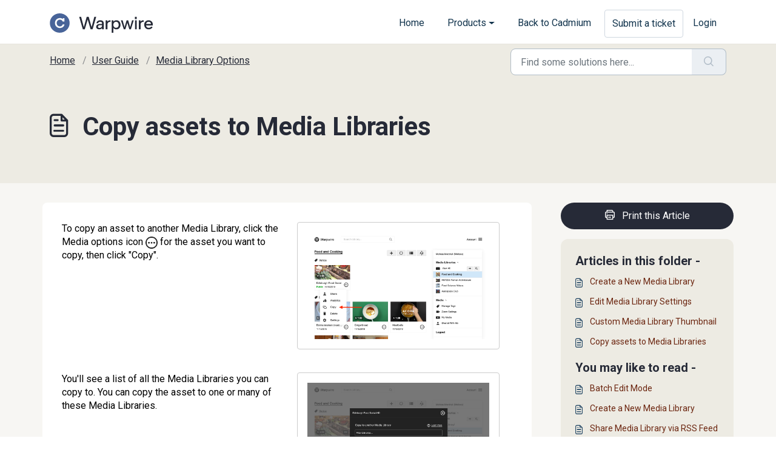

--- FILE ---
content_type: text/css
request_url: https://assets-support-gocadmium-com.s3.amazonaws.com/freshdesk/styles.css
body_size: 31515
content:
.bg-manilla {
  background: #F7F6F3;
}
.bg-khaki {
  background: #EDEBE3;
}
.bg-cadmium {
  background: #93331f;
}
.btn.btn-secondary {
  background: #262A37;
  color: #fff;
  border: none;
}
.btn.btn-secondary:hover,
.btn.btn-secondary:active,
.btn.btn-secondary:focus {
  background: #000;
}
body {
  -webkit-font-smoothing: antialiased;
}
#fw-main-content {
  background: #f7f6f3;
  color: #000;
  font-size: 1rem;
  padding-bottom: 3rem;
}
.nav-overlay {
  background-color: #262a37b0 !important;
  backdrop-filter: blur(2px);
}
/* portal header logo */
header svg#cadmium-logo {
  width: auto !important;
  height: 50px !important;
  margin: 0 !important;
}
header svg {
  overflow: visible;
}
header#internal-doc {
  background: #93331f;
}
header#internal-doc #ticker-wrapper {
  background: #262a37;
  padding: 4px 0;
  overflow: hidden;
}
header#internal-doc #ticker-wrapper .ticker-container {
  position: relative;
  width: 100%;
  overflow: hidden;
}
header#internal-doc #ticker-wrapper .ticker-container::before {
  content: '';
  position: absolute;
  z-index: 1;
  width: 100px;
  height: 100%;
  top: 0;
  bottom: 0;
  left: 0;
  background: linear-gradient(to right, #262a37 0%, transparent 100%);
}
header#internal-doc #ticker-wrapper .ticker-container::after {
  content: '';
  position: absolute;
  z-index: 1;
  width: 100px;
  height: 100%;
  top: 0;
  bottom: 0;
  right: 0;
  background: linear-gradient(to left, #262a37 0%, transparent 100%);
}
header#internal-doc #ticker-wrapper .ticker-container .ticker-text {
  color: #fff;
  font-size: 12px;
  text-transform: uppercase;
  white-space: nowrap;
  display: inline-block;
}
header#internal-doc > section.container {
  padding: 19px 0;
  height: 110px;
}
header#internal-doc .fw-avatar .fw-avatar-text {
  background-color: #E9EAEB;
  color: #262a37;
}
header#internal-doc .navbar .navbar-toggler .icon-bar {
  background-color: #E9EAEB;
}
/* main-wrapper */
/* Main portal logos */
#portal-home-logos .product-logo {
  height: 80px;
  display: flex;
  align-items: center;
  justify-content: center;
}
#portal-home-logos .product-logo svg {
  height: 40px;
}
#portal-home-banner.elevate {
  background: #7B4899;
}
#portal-home-banner.ethosCE {
  background: #7B4899;
}
#portal-home-banner.eventscribe {
  background: #587D36;
}
#portal-home-banner.warpwire {
  background: #486499;
}
#portal-home-banner h1 {
  color: #fff;
}
/* define new color scheme */
.bg-khaki {
  background: #EDEBE3;
}
/* top navigation */
#navbarContent .navbar-nav .nav-item:hover,
#navbarContent .navbar-nav .nav-item:focus,
#navbarContent .navbar-nav .nav-item.active {
  background-color: none;
  background: none;
}
#navbarContent .navbar-nav .nav-item.active > a {
  color: #93331F;
}
#navbarContent .navbar-nav .nav-item:hover:not(.active) > a,
#navbarContent .navbar-nav .nav-item:focus:not(.active) > a {
  color: #93331F;
}
#navbarContent .navbar-nav .nav-item.dropdown .dropdown-menu {
  padding: 0;
}
#navbarContent .navbar-nav .nav-item.dropdown .dropdown-menu li a {
  color: #262A37;
}
/* article page title */
section.fw-page-title-wrapper .container .text-start p > a.link-primary {
  color: #000;
  text-decoration: underline !important;
}
/* anchor scroll-margin-top shortcut for Mary Ellen */
.scroll-here {
  scroll-margin-top: 160px;
}
/* article defaults */
.fw-searchbar-wrapper nav > ol.breadcrumb .breadcrumb-item:before {
  font-family: 'Roboto';
  content: "/";
  color: var(--fw-helpcenter-text-color);
  font-size: 1rem;
  transform: none;
  padding: 0 6px 0 10px;
  line-height: 0;
  width: 0;
  margin-top: 1rem;
  opacity: 0.5;
  position: relative;
  left: -10px;
  top: -4px;
}
.fw-searchbar-wrapper nav > ol.breadcrumb .breadcrumb-item {
  max-width: 12rem;
}
/* Article: h1, h2, h3, h4 */
.fw-content--single-article {
  padding: 2rem;
  background: #fff;
  border-radius: 8px;
  /* 40px */
  /* 28px */
  /* 22px */
  /* 20px */
  /* 18px */
  /* 16px */
}
.fw-content--single-article pre {
  background: #333;
  padding: 16px;
  color: #fff;
  font-size: 1rem;
}
.fw-content--single-article p {
  margin-bottom: 1rem;
}
.fw-content--single-article h1 {
  font-size: 2.5rem;
  margin: 0 0 10px 0;
  font-weight: 500;
}
.fw-content--single-article h2 {
  font-size: 1.75rem;
  margin: 0 0 10px 0;
  font-weight: 500;
}
.fw-content--single-article h3 {
  font-size: 1.375rem;
  margin: 0 0 10px 0;
  font-weight: 500;
}
.fw-content--single-article h4 {
  font-size: 1.25rem;
  margin: 0 0 10px 0;
  font-weight: 500;
}
.fw-content--single-article h5 {
  font-size: 1.125rem;
  margin: 0 0 10px 0;
  font-weight: 500;
}
.fw-content--single-article h6 {
  font-size: 1rem;
  margin: 0 0 10px 0;
  font-weight: 500;
}
.fw-content--single-article .embed-wrapper {
  background: #fff;
  border: 1px solid #ccc;
  border-radius: 4px;
  padding: 16px;
}
.fw-content--single-article .embed-container {
  position: relative;
  padding-bottom: 56.25%;
  height: 0;
  overflow: hidden;
  max-width: 100%;
}
.fw-content--single-article .embed-container iframe,
.fw-content--single-article .embed-container object,
.fw-content--single-article .embed-container embed {
  position: absolute;
  top: 0;
  left: 0;
  width: 100%;
  height: 100%;
}
.fw-content--single-article .text-block-icon {
  height: 20px;
  width: auto;
  display: inline-block;
}
.fw-content--single-article .screenshot-template-wrapper.half-size {
  width: 50%;
  margin: 0 auto;
}
.fw-content--single-article .screenshot-template-wrapper .img-caption {
  font-size: 12px;
  letter-spacing: 1px;
  color: #6E7079;
  text-transform: uppercase;
  margin-top: 4px;
}
.fw-content--single-article .img-screenshot {
  width: 100%;
  background: #fff;
  border: 1px solid #ccc;
  border-radius: 4px;
  padding: 16px;
  transition: box-shadow 0.2s ease-in-out;
  box-shadow: 0px 0px 20px -5px rgba(0, 0, 0, 0);
}
.fw-content--single-article .img-screenshot img {
  width: 100%;
  height: auto;
}
.fw-content--single-article .img-screenshot:hover {
  box-shadow: 5px 10px 20px -5px rgba(0, 0, 0, 0.1);
  transition: box-shadow 0.2s ease-in-out;
}
.fw-content--single-article table th,
.fw-content--single-article table td {
  border: 1px solid #ccc;
  padding: 5px;
}
.fw-content--single-article table th {
  background: #dedede;
}
.fw-content--single-article .combo-img-text-right {
  display: flex;
  align-items: start;
}
.fw-content--single-article .combo-img-text-right .img-screenshot {
  width: 45%;
  margin-right: 25px;
}
.fw-content--single-article .combo-img-text-right .combo-text-content {
  width: 50%;
}
.fw-content--single-article .combo-img-text-left {
  display: flex;
  align-items: start;
}
.fw-content--single-article .combo-img-text-left .img-screenshot {
  width: 45%;
  margin-left: 25px;
}
.fw-content--single-article .combo-img-text-left .combo-text-content {
  width: 50%;
}
/* Article: P tags */
.fw-content--single-article p {
  font-family: 'Roboto', arial, sans-serif;
  line-height: 1.4;
}
/* Article: UL/OL elements */
.fw-content--single-article ol {
  margin: 15px 0 15px 10px;
  padding-left: 1.25rem;
}
.fw-content--single-article ol li {
  margin: 0 0 4px 0;
}
.fw-content--single-article ul {
  margin: 15px 0 15px 10px;
}
.fw-content--single-article ul li {
  margin: 0 0 4px 0;
}
/* Article: links */
.fw-content--single-article a {
  color: #93331F !important;
  text-decoration: none !important;
}
.fw-content--single-article a:hover {
  color: #6B250F !important;
  text-decoration: underline !important;
}
/* sidebar */
.fw-sidebar {
  border-radius: 0.75rem;
}
.fw-sidebar-wrapper .btn.btn-secondary .icon-print::before {
  color: #fff;
}
/* product icon */
.cadmium-product-icon {
  width: 200px;
  height: auto;
  margin-bottom: 15px;
}
/* hero banner */
.fw-helpcenter > .container > .row > div > h1 {
  font-family: georgia, serif;
  font-style: italic;
  font-weight: 500;
  margin-bottom: 15px;
}
/* cadmium footer */
.footer_strip-wrapper {
  background-color: #F7F6F3;
  background-image: url('https://assets-support-gocadmium-com.s3.amazonaws.com/freshdesk/images/cadmium-strip-pattern.png');
  background-position: 0 0;
  background-size: cover;
  width: 100%;
  height: 20px;
}
footer .cadmium-footer {
  background: #ffffff;
}
footer .cadmium-footer.border-bottom {
  border-bottom: 1px solid #f7f6f3;
}
footer .cadmium-footer .footer-logo {
  margin-right: 50px;
}
footer .cadmium-footer .footer-logo svg {
  width: 145px;
  height: auto;
  max-width: 200px;
  position: relative;
  left: -10px;
}
footer .cadmium-footer .footer-social .footer-social-icon a {
  color: #262a37;
}
footer .cadmium-footer .footer-social .footer-social-icon a:hover {
  color: rgba(0, 0, 0, 0.53);
}
footer .cadmium-footer .footer-contact p {
  text-align: left;
}
footer .cadmium-footer .footer-solutions h4 footer .cadmium-footer .footer-solutions h4 > a {
  font-size: 18px;
  color: #262A37 !important;
  margin-bottom: 15px;
  padding: 0 !important;
}
footer .cadmium-footer .footer-logo a,
footer .cadmium-footer .footer-solutions p a,
footer .cadmium-footer .footer-contact p a {
  line-height: 1.4;
  font-size: 16px;
  font-weight: 400;
  color: #262A37;
  padding: 0;
  margin-bottom: 10px;
  text-decoration: none;
}
footer .cadmium-footer .footer-logo a:hover,
footer .cadmium-footer .footer-solutions p a:hover,
footer .cadmium-footer .footer-contact p a:hover {
  color: #93331F;
}
/* knowledge base category headers */
.knowledge-base-category-header {
  background: #ffffff;
  overflow: hidden;
  border-top-left-radius: 0.5rem;
  border-top-right-radius: 0.5rem;
  border: 1px solid #EDEBE3;
  border-bottom: none;
}
.knowledge-base-category-header + .fw-section-content {
  border: 1px solid #F7F6F3;
  border-top: none;
  border-bottom-left-radius: 0.5rem;
  border-bottom-right-radius: 0.5rem;
}
.knowledge-base-category-header + .fw-section-content > .col-md-6 > .fs-20 {
  border-top: 1px solid #EDEBE3;
  padding-top: 1rem;
}
.knowledge-base-category-header + .fw-section-content > .col-md-6 .view-all-link {
  text-decoration: underline;
}
.knowledge-base-category-header + .fw-section-content > .col-md-6:nth-child(1) > .fs-20,
.knowledge-base-category-header + .fw-section-content > .col-md-6:nth-child(2) > .fs-20 {
  border: none;
}
/* knowledge base category cards */
#knowledge-base-categories .card .line-clamp-2 {
  margin: 0;
}
#knowledge-base-categories .card {
  background: #fcfcfc;
  transition: all 0.3s ease-in-out;
}
#knowledge-base-categories .card:hover {
  background: #fff;
  box-shadow: 0 10px 20px -10px rgba(0, 0, 0, 0.4);
  transition: all 0.3s ease-in-out;
}
#knowledge-base-categories .card .card-title {
  transition: color 0.3s ease-in-out;
}
#knowledge-base-categories .card:hover .card-title {
  color: #93331F;
  transition: color 0.3s ease-in-out;
}
#knowledge-base-categories .card:hover .fw-icon-holder::before {
  color: #262A37;
}
/* Folder article listing */
#article-listing {
  border: 1px solid #d1d6dc;
  border-radius: 0.5rem;
}
#article-listing .fw-section-content {
  padding: 1rem;
}
#article-listing .fw-section-content li {
  border-bottom: 1px solid #dedede;
}
#article-listing .fw-section-content li a {
  padding: 0.5rem 0;
}
#article-listing .fw-section-content li a:hover {
  background: none;
}
#article-listing .fw-section-content li:last-child {
  border: none;
}
.icon-article:before {
  font-size: 1.3rem;
  margin-right: 0.5rem;
}
/* category cards */
.folder-cards .card .line-clamp-2 {
  margin: 0;
}
.folder-cards .card {
  background: #fcfcfc;
  transition: all 0.3s ease-in-out;
}
.folder-cards .card:hover {
  background: #fff;
  box-shadow: 0 10px 20px -10px rgba(0, 0, 0, 0.4);
  transition: all 0.3s ease-in-out;
}
.folder-cards .card .card-title {
  transition: color 0.3s ease-in-out;
}
.folder-cards .card:hover .card-title {
  color: #93331F;
  transition: color 0.3s ease-in-out;
}
.folder-cards .card:hover .fw-icon-holder::before {
  color: #262A37;
}
/* category icons */
a[id^='category-icon-'] .fw-icon-holder {
  width: 2rem;
  height: 2rem;
  margin: 1rem auto 0.75rem !important;
  position: relative;
}
div[id^='category-icon-'] .fw-icon-holder {
  width: 2rem;
  height: 2rem;
  position: relative;
  line-height: 1;
}
div[id^='folder-icon-'] {
  width: 32px;
  height: 32px;
  position: relative;
  line-height: 1;
  margin: 0 auto 20px;
}
div[id^='small-folder-icon-'].small-folder-icon {
  width: 24px;
  height: 24px;
  position: relative;
  line-height: 1;
  margin: 0 auto 20px;
}
[id^='category-icon-'] .fw-icon-holder::before {
  display: inline-block;
  text-rendering: auto;
  -webkit-font-smoothing: antialiased;
  font-family: 'Font Awesome 6 Pro';
  font-weight: 400;
  font-size: 2rem;
  color: #6C6A81;
  position: absolute;
  top: 0;
  left: 0;
}
[id^='folder-icon-']::before {
  display: inline-block;
  text-rendering: auto;
  -webkit-font-smoothing: antialiased;
  font-family: 'Font Awesome 6 Pro';
  font-weight: 400;
  font-size: 2rem;
  color: #6C6A81;
  position: absolute;
  top: 0;
  left: 0;
}
[id^='folder-icon-'].small-folder-icon::before {
  display: inline-block;
  text-rendering: auto;
  -webkit-font-smoothing: antialiased;
  font-family: 'Font Awesome 6 Pro';
  font-weight: 400;
  font-size: 1.5rem;
  color: #6C6A81;
  position: absolute;
  top: 0;
  left: 0;
}
#fw-main-content .fw-content-wrapper #article-title {
  display: flex;
  align-items: center;
  border-bottom: 1px solid #d1d6dc;
  margin-bottom: 1rem;
}
#fw-main-content .fw-content-wrapper #article-title .icon-article::before {
  font-size: 2rem;
}
#fw-main-content .fw-content-wrapper .article-info {
  margin-top: 2rem;
  padding-top: 10px;
  border-top: 1px solid #DFE6F3;
}
#fw-main-content .fw-content-wrapper .fw-feedback {
  margin-top: 2rem;
}
#folder-listing-alt .folder-cards {
  text-align: center;
}
div[id^='folder-icon-']::before {
  content: '\f07c';
  font-weight: 300;
}
#folder-icon-Featurein1stCategory::before {
  content: '\e039';
}
#folder-icon-AnotherFolderin1stCategory::before {
  content: '\e2d2';
}
#folder-icon-AnotherFolder::before {
  content: '\f118';
}
#folder-icon-AnotherOne::before {
  content: '\e04b';
}
#category-icon-DocumentationPortalInformation .fw-icon-holder::before {
  content: '\f05a';
}
#category-icon-FirstCategory .fw-icon-holder::before,
#category-icon-SecondCategory .fw-icon-holder::before,
#category-icon-ThirdCategory .fw-icon-holder::before,
#category-icon-FourthCategory .fw-icon-holder::before {
  content: '\e038';
}
#category-icon-Products .fw-icon-holder::before {
  content: '\f5fd';
}
#category-icon-Users .fw-icon-holder::before {
  content: '\f0c0';
}
#category-icon-ContentManagement .fw-icon-holder::before {
  content: '\f518';
}
#category-icon-Reports .fw-icon-holder::before {
  content: '\e178';
}
#category-icon-AddOns .fw-icon-holder::before {
  content: '\f468';
}
#category-icon-Orders .fw-icon-holder::before {
  content: '\f07a';
}
#category-icon-Settings .fw-icon-holder::before {
  content: '\f013';
}
#category-icon-ElevateStatusDashboard .fw-icon-holder::before {
  content: '\e307';
}
#category-icon-Conference365Support .fw-icon-holder::before {
  content: '\f784';
}
#category-icon-ElevateAdministrationSupport .fw-icon-holder::before {
  content: '\f590';
}
#category-icon-ElevateReleaseNotes .fw-icon-holder::before {
  content: '\e1ff';
}
#category-icon-GeneralProductInformation .fw-icon-holder::before {
  content: '\f30f';
}
#category-icon-GroupPortals .fw-icon-holder::before {
  content: '\e594';
}
#category-icon-EthosCEDocumentationPortal .fw-icon-holder::before {
  content: '\e49a';
}
#category-icon-EthosCEUserGuide .fw-icon-holder::before {
  content: '\f7e7';
}
#category-icon-SupportTickets .fw-icon-holder::before {
  content: '\e63e';
}
#category-icon-GeneralEventManagement .fw-icon-holder::before {
  content: '\f0ae';
}
#category-icon-OnsiteEventExperience .fw-icon-holder::before {
  content: '\e53d';
}
#category-icon-EventscribeIntegrationServices .fw-icon-holder::before {
  content: '\e4e2';
}
#category-icon-Attendee-Registration .fw-icon-holder::before {
  content: '\e53e';
}
#category-icon-CustomerConfigurations .fw-icon-holder::before {
  content: '\e187';
}
#category-icon-GeneralAccountManagement .fw-icon-holder::before {
  content: '\e187';
}
#category-icon-ManagingContent .fw-icon-holder::before {
  content: '\e178';
}
#category-icon-AttendeeRegistration .fw-icon-holder::before {
  content: '\f2bb';
}
#category-icon-EventWebsite .fw-icon-holder::before,
#category-icon-AttendeeEngagement .fw-icon-holder::before {
  content: '\f109';
}
#category-icon-ExhibitorandSponsorManagement .fw-icon-holder::before {
  content: '\e5e2';
}
#category-icon-PostEventManagement .fw-icon-holder::before {
  content: '\f274';
}
#category-icon-INTERNALONLYDOCUMENTATION .fw-icon-holder::before {
  content: '\43';
}
#category-icon-ManagingAbstractsandReviews .fw-icon-holder::before {
  content: '\f733';
}
#category-icon-AttendeeMobileApp .fw-icon-holder::before {
  content: '\f3cd';
}
#category-icon-ManagingContentCollection .fw-icon-holder::before {
  content: '\e188';
}
#category-icon-Reporting .fw-icon-holder::before {
  content: '\f00b';
}
#category-icon-LeadCapture\* .fw-icon-holder::before,
#category-icon-LeadCapture .fw-icon-holder::before,
#category-icon-LeadCapture\(LimitedRelease\) .fw-icon-holder::before {
  content: '\f2b5';
}
#category-icon-ManagingResourceAllocation .fw-icon-holder::before {
  content: '\f0ae';
}
#category-icon-IntegrationSolutions .fw-icon-holder::before {
  content: '\e416';
}
#category-icon-IntegrationDescriptions .fw-icon-holder::before {
  content: '\e1d9';
}
#category-icon-EventscribeAPIs .fw-icon-holder::before {
  content: '\f1e0';
}
#category-icon-ContractedIntegrations .fw-icon-holder::before {
  content: '\f2b5';
}
#category-icon-UserGuide .fw-icon-holder::before {
  content: '\f279';
}
#category-icon-WarpwireUserGuides .fw-icon-holder::before {
  content: '\f7e7';
}
#category-icon-Workflows .fw-icon-holder::before {
  content: '\f277';
}
#category-icon-DeveloperAPIs .fw-icon-holder::before {
  content: '\e5d5';
}
#category-icon-ElevateReleaseNotes .fw-icon-holder::before,
#category-icon-EthosCEReleaseNotes .fw-icon-holder::before,
#category-icon-WarpwireReleaseNotes .fw-icon-holder::before,
#category-icon-EventscribeReleaseNotes .fw-icon-holder::before {
  content: '\f737';
}
.cadmium-elevate-release-notes {
  background-color: #93331F;
  border: 1px solid;
  border-color: #6B250F;
  padding: 25px;
  border-radius: 8px;
  position: relative;
}
.cadmium-elevate-release-notes.lms {
  background-color: #7B4899 !important;
  border-color: #7B4899 !important;
}
.cadmium-elevate-release-notes.eventscribe {
  background-color: #587D36 !important;
  border-color: #587D36 !important;
}
.cadmium-elevate-release-notes.warpwire {
  background-color: #486499 !important;
  border-color: #486499 !important;
}
.cadmium-elevate-release-notes::before {
  content: '';
  background: url('https://assets-support-gocadmium-com.s3.amazonaws.com/freshdesk/images/cadmium-logo-white-small.png') no-repeat bottom right / 100px;
  width: 200px;
  height: 100%;
  position: absolute;
  bottom: 15px;
  right: 15px;
}
.cadmium-elevate-release-notes .cadmium-release-notes-header {
  position: relative;
}
.cadmium-elevate-release-notes .cadmium-release-notes-header::before {
  content: '\f737';
  display: inline-block;
  text-rendering: auto;
  -webkit-font-smoothing: antialiased;
  font-family: 'Font Awesome 6 Pro';
  font-weight: 400;
  font-size: 2rem;
  color: #fff;
  position: absolute;
  top: -5px;
  left: 0;
}
.cadmium-elevate-release-notes .cadmium-release-notes-header h2 {
  color: #fff;
  font-size: 32px;
  padding-bottom: 6px;
  margin-left: 36px;
  position: relative;
  display: inline-block;
}
.cadmium-elevate-release-notes .cadmium-release-notes-header h2::before {
  content: '';
  position: absolute;
  bottom: 0;
  left: 0;
  width: 100%;
  height: 5px;
  background: url('https://assets-support-gocadmium-com.s3.amazonaws.com/freshdesk/images/cadmium-strip-pattern.png') no-repeat top left / cover;
}
.cadmium-elevate-release-notes .cadmium-release-notes-body h4 {
  color: #fff;
  margin-left: 36px;
}
.cadmium-recommends-green {
  background-color: #E2F7E3;
  border: 1px solid;
  border-color: #A9C8AA;
  padding: 15px;
  border-radius: 8px;
  margin: 1.5rem 0 !important;
}
.cadmium-recommends-green li,
.cadmium-recommends-green p {
  color: #06523C;
}
.cadmium-recommends-green p {
  display: block;
}
.cadmium-recommends-green p:last-child {
  margin: 0;
}
.cadmium-recommends-blue {
  background-color: #E1EFFE;
  border: 1px solid;
  border-color: #C2D4F6;
  padding: 15px;
  border-radius: 8px;
  margin: 1.5rem 0 !important;
}
.cadmium-recommends-blue li,
.cadmium-recommends-blue p {
  color: #083DB2;
}
.cadmium-recommends-blue p {
  display: block;
}
.cadmium-recommends-blue p:last-child {
  margin: 0;
}
.cadmium-recommends-red {
  background-color: #FDE8E8;
  border: 1px solid;
  border-color: #EFC7C7;
  padding: 15px;
  border-radius: 8px;
  margin: 1.5rem 0 !important;
}
.cadmium-recommends-red li,
.cadmium-recommends-red p {
  color: #9E0C0C;
}
.cadmium-recommends-red p {
  display: block;
}
.cadmium-recommends-red p:last-child {
  margin: 0;
}
.cadmium-recommends-important-note {
  background-color: #E1EFFE;
  border: 1px solid;
  border-color: #C2D4F6;
  padding: 15px;
  border-radius: 8px;
  margin: 1.5rem 0 !important;
  display: flex;
  align-items: top;
}
.cadmium-recommends-important-note .recommends-icon {
  width: 64px;
  height: 64px;
  display: flex;
  align-items: center;
  justify-content: center;
}
.cadmium-recommends-important-note .recommends-icon .cad-blue-xl {
  font-size: 52px;
  color: #083DB2;
}
.cadmium-recommends-important-note .recommends-content {
  margin-left: 16px;
}
.cadmium-recommends-important-note .recommends-content li,
.cadmium-recommends-important-note .recommends-content p {
  color: #083DB2;
}
.cadmium-recommends-important-note .recommends-content p {
  display: block;
}
.cadmium-recommends-important-note .recommends-content p:last-child {
  margin: 0;
}
.cadmium-recommends-important-note .recommends-content .cadmium-recommends-body {
  margin: 8px 0 0;
  display: block;
  line-height: 1.2;
}
.cadmium-recommends-warning-note {
  background-color: #FFFAC8;
  border: 1px solid;
  border-color: #D0C986;
  padding: 15px;
  border-radius: 8px;
  margin: 1.5rem 0 !important;
  display: flex;
  align-items: top;
}
.cadmium-recommends-warning-note .recommends-icon {
  width: 64px;
  height: 64px;
  display: flex;
  align-items: center;
  justify-content: center;
}
.cadmium-recommends-warning-note .recommends-icon .cad-blue-xl {
  font-size: 52px;
  color: #874206;
}
.cadmium-recommends-warning-note .recommends-content {
  margin-left: 16px;
}
.cadmium-recommends-warning-note .recommends-content li,
.cadmium-recommends-warning-note .recommends-content p {
  color: #874206;
}
.cadmium-recommends-warning-note .recommends-content p {
  display: block;
}
.cadmium-recommends-warning-note .recommends-content p:last-child {
  margin: 0;
}
.cadmium-recommends-warning-note .recommends-content .cadmium-recommends-body {
  margin: 8px 0 0;
  display: block;
  line-height: 1.2;
}
.cadmium-recommends-danger-note {
  background-color: #FDE8E8;
  border: 1px solid;
  border-color: #EFC7C7;
  padding: 15px;
  border-radius: 8px;
  margin: 1.5rem 0 !important;
  display: flex;
  align-items: top;
}
.cadmium-recommends-danger-note .recommends-icon {
  width: 64px;
  height: 64px;
  display: flex;
  align-items: center;
  justify-content: center;
}
.cadmium-recommends-danger-note .recommends-icon .cad-blue-xl {
  font-size: 52px;
  color: #9E0C0C;
}
.cadmium-recommends-danger-note .recommends-content {
  margin-left: 16px;
}
.cadmium-recommends-danger-note .recommends-content li,
.cadmium-recommends-danger-note .recommends-content p {
  color: #9E0C0C;
}
.cadmium-recommends-danger-note .recommends-content p {
  display: block;
}
.cadmium-recommends-danger-note .recommends-content p:last-child {
  margin: 0;
}
.cadmium-recommends-danger-note .recommends-content .cadmium-recommends-body {
  margin: 8px 0 0;
  display: block;
  line-height: 1.2;
}
.cadmium-recommends-positive-note {
  background-color: #E2F7E3;
  border: 1px solid;
  border-color: #BCD8BD;
  padding: 15px;
  border-radius: 8px;
  margin: 1.5rem 0 !important;
  display: flex;
  align-items: top;
}
.cadmium-recommends-positive-note .recommends-icon {
  width: 64px;
  height: 64px;
  display: flex;
  align-items: center;
  justify-content: center;
}
.cadmium-recommends-positive-note .recommends-icon .cad-blue-xl {
  font-size: 52px;
  color: #06523C;
}
.cadmium-recommends-positive-note .recommends-content {
  margin-left: 16px;
}
.cadmium-recommends-positive-note .recommends-content li,
.cadmium-recommends-positive-note .recommends-content p {
  color: #06523C;
}
.cadmium-recommends-positive-note .recommends-content p {
  display: block;
}
.cadmium-recommends-positive-note .recommends-content p:last-child {
  margin: 0;
}
.cadmium-recommends-positive-note .recommends-content .cadmium-recommends-body {
  margin: 8px 0 0;
  display: block;
  line-height: 1.2;
}
.cadmium-recommends-normal-note {
  background-color: #F2F2F2;
  border: 1px solid;
  border-color: #BEBEC6;
  padding: 15px;
  border-radius: 8px;
  margin: 1.5rem 0 !important;
  display: flex;
  align-items: top;
  justify-content: normal !important;
}
.cadmium-recommends-normal-note .recommends-icon {
  width: 64px;
  height: 64px;
  display: flex;
  align-items: center;
  justify-content: center;
}
.cadmium-recommends-normal-note .recommends-icon .cad-blue-xl {
  font-size: 52px;
  color: #303048;
}
.cadmium-recommends-normal-note .recommends-content {
  margin-left: 16px;
}
.cadmium-recommends-normal-note .recommends-content li,
.cadmium-recommends-normal-note .recommends-content p {
  color: #303048;
}
.cadmium-recommends-normal-note .recommends-content p {
  display: block;
}
.cadmium-recommends-normal-note .recommends-content p:last-child {
  margin: 0;
}
.cadmium-recommends-normal-note .recommends-content .cadmium-recommends-body {
  margin: 8px 0 0;
  display: block;
  line-height: 1.2;
}
.cadmium-recommends-note {
  background-color: #E3D4AA;
  border: 1px solid;
  border-color: #D5BF80;
  padding: 15px;
  border-radius: 8px;
  margin: 1.5rem 0 !important;
  display: flex;
  align-items: top;
  justify-content: normal !important;
}
.cadmium-recommends-note .recommends-icon {
  width: 64px;
  height: 64px;
  display: flex;
  align-items: center;
  justify-content: center;
}
.cadmium-recommends-note .recommends-icon .cad-blue-xl {
  font-size: 52px;
  color: #262a37;
}
.cadmium-recommends-note .recommends-content {
  margin-left: 16px;
}
.cadmium-recommends-note .recommends-content li,
.cadmium-recommends-note .recommends-content p {
  color: #262a37;
}
.cadmium-recommends-note .recommends-content p {
  display: block;
}
.cadmium-recommends-note .recommends-content p:last-child {
  margin: 0;
}
.cadmium-recommends-note .recommends-content a {
  color: #000 !important;
  text-decoration: underline !important;
}
.cadmium-recommends-note .recommends-content .cadmium-recommends-body {
  margin: 8px 0 0;
  display: block;
  line-height: 1.2;
}
.note {
  background-color: rgba(0, 0, 0, 0.05);
  border: 1px solid;
  border-color: rgba(0, 0, 0, 0.07);
  padding: 15px;
  border-radius: 8px;
  margin: 20px !important;
}
.cadmium-recommends-title,
.note-title {
  font-weight: bold;
  display: inline;
  font-size: 16px !important;
}
.cadmium-recommends-body,
.note-body {
  font-size: 16px !important;
}
@media (min-width: 1200px) {
  header#internal-doc .navbar .navbar-collapse ul.fw-nav-dropdown-wrapper,
  header#internal-doc .navbar .navbar-collapse {
    background-color: transparent;
  }
  header#internal-doc .navbar .navbar-collapse .nav-item .nav-link {
    color: #fff;
  }
  header#internal-doc .navbar .navbar-collapse .nav-item .nav-link:hover,
  header#internal-doc .navbar .navbar-collapse .nav-item .nav-link:focus,
  header#internal-doc .navbar .navbar-collapse .nav-item .nav-link.active {
    color: #fff;
    text-decoration: underline;
  }
}
@media (min-width: 980px) {
  .fw-page-title-wrapper .icon-article::before {
    font-size: 2.5rem;
    margin-right: 0;
    position: relative;
    top: -5px;
  }
}
@media (max-width: 1199px) {
  .d-md-none {
    display: none !important;
  }
  .fw-no-bullet.fw-agent-actionitems.d-lg-flex {
    display: flex;
  }
  header#internal-doc .navbar .navbar-toggler:not(.collapsed) {
    background-color: #262a37;
  }
  header#internal-doc #navbarContent .navbar-nav.flex-row .nav-item,
  header#internal-doc #navbarContent .navbar-nav.flex-row .nav-item:hover,
  header#internal-doc #navbarContent .navbar-nav.flex-row .nav-item:focus,
  header#internal-doc #navbarContent .navbar-nav.flex-row .nav-item.active {
    margin-left: 1rem;
  }
  #fw-main-wrapper.fw-main-content {
    margin-top: 9.1em;
  }
}
@media (min-width: 990px) and (max-width: 1199px) {
  #portal-home-logos .product-logo svg {
    height: 30px;
  }
}
@media (max-width: 980px) {
  .fw-content--single-article .combo-img-text-left,
  .fw-content--single-article .combo-img-text-right {
    flex-wrap: wrap;
  }
  .fw-content--single-article .combo-img-text-left .img-screenshot,
  .fw-content--single-article .combo-img-text-right .img-screenshot {
    width: 100%;
    margin: 0;
  }
  .fw-content--single-article .combo-img-text-left .combo-text-content,
  .fw-content--single-article .combo-img-text-right .combo-text-content {
    width: 100%;
  }
  .fw-content--single-article .combo-img-text-right .img-screenshot {
    margin-bottom: 20px;
  }
  .fw-content--single-article .combo-img-text-left .img-screenshot {
    margin-top: 20px;
  }
  .fw-page-title-wrapper .fw-search-meta-info .fw-icon-holder {
    font-size: 1rem !important;
    padding: 0 !important;
  }
  .fw-page-title-wrapper .fw-search-meta-info .fw-icon-holder .icon-article::before {
    font-size: 1.5rem;
    margin-right: 0;
    position: relative;
    top: 2px;
  }
}
@media (max-width: 767px) {
  .fw-agent-actionbar .fw-action-toggler {
    right: 0;
  }
  header svg#cadmium-logo {
    height: 50px !important;
  }
  footer .cadmium-footer {
    padding: 40px 25px !important;
  }
  footer .cadmium-footer .footer-logo {
    text-align: center !important;
  }
  footer .cadmium-footer .footer-logo svg {
    left: 0;
    width: auto;
  }
  footer .cadmium-footer .footer-social {
    margin-top: 36px;
    text-align: center !important;
    justify-content: center !important;
  }
  footer .cadmium-footer .footer-solutions {
    margin-top: 25px;
    text-align: center !important;
  }
  .fw-content--single-article .combo-img-text-left,
  .fw-content--single-article .combo-img-text-right {
    flex-wrap: wrap;
  }
  .fw-content--single-article .combo-img-text-left .img-screenshot,
  .fw-content--single-article .combo-img-text-right .img-screenshot {
    width: 100%;
    margin: 0;
  }
  .fw-content--single-article .combo-img-text-left .combo-text-content,
  .fw-content--single-article .combo-img-text-right .combo-text-content {
    width: 100%;
  }
  .fw-content--single-article .combo-img-text-right .img-screenshot {
    margin-bottom: 20px;
  }
  .fw-content--single-article .combo-img-text-left .img-screenshot {
    margin-top: 20px;
  }
}
@media (max-width: 576px) {
  .container,
  .container-sm {
    max-width: 90% !important;
  }
}


--- FILE ---
content_type: application/javascript
request_url: https://warpwire.support.gocadmium.com/assets/cdn/portal/scripts/single-solution.js
body_size: 9668
content:
(window.webpackJsonp=window.webpackJsonp||[]).push([[110,102],{0:function(e,t,n){"use strict";function r(e,t){var n=Object.keys(e);if(Object.getOwnPropertySymbols){var r=Object.getOwnPropertySymbols(e);t&&(r=r.filter(function(t){return Object.getOwnPropertyDescriptor(e,t).enumerable})),n.push.apply(n,r)}return n}function i(e){for(var t=1;t<arguments.length;t++){var n=null!=arguments[t]?arguments[t]:{};t%2?r(Object(n),!0).forEach(function(t){f()(e,t,n[t])}):Object.getOwnPropertyDescriptors?Object.defineProperties(e,Object.getOwnPropertyDescriptors(n)):r(Object(n)).forEach(function(t){Object.defineProperty(e,t,Object.getOwnPropertyDescriptor(n,t))})}return e}function a(e){"loading"!==document.readyState?e():document.addEventListener("DOMContentLoaded",e)}function o(){var e,t=navigator,n=t.userAgent;return n.match(/chrome|chromium|crios/i)?e="chrome":n.match(/firefox|fxios/i)?e="firefox":n.match(/safari/i)?e="safari":n.match(/opr\//i)?e="opera":n.match(/edg/i)&&(e="edge"),e}function c(e){var t=arguments.length>1&&void 0!==arguments[1]?arguments[1]:"/support/",n=new URL(window.location.href).pathname,r=n.split(t)[0];return r?"".concat(r).concat(e):e}function s(e,t,n){var r=e.hasAttribute("disabled"),i=JSON.stringify(t)!==JSON.stringify(n);i?r&&e.removeAttribute("disabled"):!r&&e.setAttribute("disabled",!0)}n.d(t,"i",function(){return a}),n.d(t,"d",function(){return b}),n.d(t,"p",function(){return g}),n.d(t,"w",function(){return w}),n.d(t,"r",function(){return k}),n.d(t,"M",function(){return _}),n.d(t,"K",function(){return x}),n.d(t,"t",function(){return S}),n.d(t,"I",function(){return O}),n.d(t,"F",function(){return E}),n.d(t,"b",function(){return j}),n.d(t,"k",function(){return T}),n.d(t,"f",function(){return L}),n.d(t,"O",function(){return q}),n.d(t,"A",function(){return I}),n.d(t,"o",function(){return A}),n.d(t,"x",function(){return C}),n.d(t,"D",function(){return m}),n.d(t,"C",function(){return v}),n.d(t,"m",function(){return N}),n.d(t,"J",function(){return P}),n.d(t,"B",function(){return M}),n.d(t,"n",function(){return D}),n.d(t,"e",function(){return F}),n.d(t,"l",function(){return B}),n.d(t,"j",function(){return R}),n.d(t,"c",function(){return z}),n.d(t,"z",function(){return V}),n.d(t,"h",function(){return H}),n.d(t,"N",function(){return U}),n.d(t,"L",function(){return s}),n.d(t,"q",function(){return J}),n.d(t,"s",function(){return W}),n.d(t,"E",function(){return $}),n.d(t,"a",function(){return o}),n.d(t,"y",function(){return c}),n.d(t,"u",function(){return G}),n.d(t,"g",function(){return X}),n.d(t,"H",function(){return Z}),n.d(t,"v",function(){return Q}),n.d(t,"G",function(){return ee});var u=n(1),l=n.n(u),d=n(9),f=n.n(d),h=n(16),p=n(2),m=function(e){var t=document.createElement("div");return t.textContent=e,t.innerHTML.replace(/"/g,"&quot;")},v=function(e){try{return encodeURIComponent(e)}catch(t){return e}},g=function(){return window.localStorage.getItem("recentSearches")?JSON.parse(window.localStorage.getItem("recentSearches")):[]},b=function(){localStorage.setItem("recentSearches","")},y=function(){return window.store.currentLocale||window.store.defaultLocale},w=function(){var e=document.querySelector(".fw-recent-searches"),t=g();e.innerHTML=t.map(function(e){return'<li><a class="ps-32 line-clamp-2" href="/'.concat(y(),"/support/search?term=").concat(v(e),'">').concat(m(e),"</a></li>")}).join("")},k=function(e,t){return e&&e.classList.contains(t)},_=function(e){var t=[].concat(e);t.forEach(function(e){e&&e.classList.toggle("d-none")})},x=function(e){var t=arguments.length>1&&void 0!==arguments[1]?arguments[1]:"primary",n=[].concat(e);n.forEach(function(e){k(e,"btn-".concat(t))?e.classList.replace("btn-".concat(t),"btn-outline-".concat(t)):e.classList.replace("btn-outline-".concat(t),"btn-".concat(t))})},S=function(e){var t=[].concat(e);t.forEach(function(e){e&&!e.classList.contains("d-none")&&e.classList.add("d-none")})},O=function(e){var t=[].concat(e);t.forEach(function(e){e&&e.classList.contains("d-none")&&e.classList.remove("d-none")})},E=function(e,t){Object.keys(t).forEach(function(n){e.setAttribute(n,t[n])})},j=function(e){var t=document.createElement("input");E(t,{type:"hidden",name:"authenticity_token",value:window.csrfToken}),e.appendChild(t)},T=function(e,t){return fetch(e,i(i({},t),{},{headers:{"X-CSRF-Token":window.csrfToken}}))},L=function(e){var t=arguments.length>1&&void 0!==arguments[1]?arguments[1]:300,n=null;return function(){for(var r=arguments.length,i=new Array(r),a=0;r>a;a++)i[a]=arguments[a];clearTimeout(n),n=setTimeout(function(){e.apply(void 0,i)},t)}},q=function(e,t){e&&e.addEventListener("change",function(e){var t={};t[e.target.id]=e.target.value,Object(p.d)(e.target,Object(p.a)(e.target),t)}),t&&EventManager.on("click",t,function(){return e.dataset.formChanged=!1,Object(p.c)(e,Object(p.b)(e))?Promise.resolve():Promise.reject()})},I=function(e){[].concat(l()(e.querySelectorAll(".form-group .form-control")),l()(e.querySelectorAll(".form-group .form-check-input"))).forEach(function(e){k(e,"invalid")&&(e.classList.remove("invalid"),"checkbox"===e.type?(e.nextElementSibling.nextElementSibling.classList.remove("d-block"),e.nextElementSibling.nextElementSibling.classList.add("d-none")):(e.nextElementSibling.classList.remove("d-block"),e.nextElementSibling.classList.add("d-none")))})},A=function(e){return e.charCode?e.charCode:e.keyCode?e.keyCode:e.which?e.which:0},C=function(e){var t=A(e);return t>=48&&57>=t||t>=65&&90>=t||t>=96&&105>=t||8===t||32===t?!0:!1},P=function(e,t){return sessionStorage.setItem(e,JSON.stringify(t))},N=function(e){return sessionStorage.getItem(e)?JSON.parse(sessionStorage.getItem(e)):void 0},M=function(e){return sessionStorage.removeItem(e)},D=function(e){var t=["Bytes","KB","MB","GB","TB"];if(!e)return"0 Byte";var n=parseInt(Math.floor(Math.log(e)/Math.log(1024)));return"".concat(Math.round(e/Math.pow(1024,n),2)," ").concat(t[n])},F=function(e){return e.replace(/[A-Z]/g,function(e,t){return(0!==t?"-":"")+e.toLowerCase()})},B=function(e,t){for(var n=arguments.length>2&&void 0!==arguments[2]?arguments[2]:null;e&&e.tagName!==t.toUpperCase();){if(n&&e.tagName===n)return null;e=e.parentElement}return e},R={email:{presence:!0,email:!0}},z=50,V=function(){var e=arguments.length>0&&void 0!==arguments[0]?arguments[0]:[],t={},n=new URLSearchParams(document.location.search);return n.forEach(function(n,r){var i=decodeURIComponent(n);e.includes(r)||(r in t?t[r].push(i):t[r]=[i])}),t},H=function(e){return JSON.parse(JSON.stringify(e))},U=function(e){if(window.history.replaceState){var t="".concat(window.location.protocol,"//").concat(window.location.host).concat(window.location.pathname,"?").concat(e);window.history.replaceState({path:t},"",t)}},J=function(e){return"choicesInstance"in e},W=function(e){return"_flatpickr"in e},$=function(e){return e.offsetHeight+e.scrollTop>=e.scrollHeight},Y=function(e,t){var n=e.getAttribute("aria-describedby");n&&!t.getAttribute("aria-describedby")&&t.setAttribute("aria-describedby",n)},G=function(e){var t={altInput:!0,altInputClass:"form-control alt-flatpickr-input",altFormat:"j M, Y",dateFormat:"Y-m-d",locale:window.I18n.t("portal_js_translations.flatpickr_translations"),onReady:function(e,t,n){n.altInput&&n.input&&Y(n.input,n.altInput)}};e.querySelectorAll('input[type="date"]').forEach(function(e){Object(h.a)(e,t)})},X=function(e){try{var t=e?String(e):"";return t.replace(/&lt;?/g,"<").replace(/&gt;?/g,">")}catch(n){return e}},Z=function(e){var t,n,r,i,a,o,c;if(null!==e&&void 0!==e&&null!==(t=e.defaults)&&void 0!==t&&t.options){null!==(n=window)&&void 0!==n&&null!==(r=n.store)&&void 0!==r&&null!==(i=r.portalLaunchParty)&&void 0!==i&&i.enableStrictSearch&&(e.defaults.options.searchFields=["label"],e.defaults.options.fuseOptions={threshold:.1,ignoreLocation:!0,distance:1e3});var s=null===(a=window)||void 0===a?void 0:null===(o=a.store)||void 0===o?void 0:null===(c=o.portalLaunchParty)||void 0===c?void 0:c.homepageNavAccessibilityEnabled,u=document.getElementById("navbarContent");s&&u&&u.classList.add("home_nav_accessibility_lp")}},K=["notice","warning","error"],Q=function(){setTimeout(function(){K.forEach(function(e){var t=document.querySelector("#".concat(e,".alert"));t&&t.focus()})},500)},ee=function(e){var t=e.containerOuter.element,n=t.closest(".form-group");if(n){var r=n.querySelector("div.invalid-feedback"),i=r&&r.id;i&&!t.getAttribute("aria-describedby")&&t.setAttribute("aria-describedby",i)}}},153:function(e,t,n){"use strict";function r(e){return i.apply(this,arguments)}function i(){return i=o()(s.a.mark(function e(t){var n,r,i;return s.a.wrap(function(e){for(;;)switch(e.prev=e.next){case 0:if(t.preventDefault(),n=d.value,r=!0,!l||"true"!==n){e.next=7;break}return l.contentWindow.recaptchaV3(),e.next=7,new Promise(function(e){return setTimeout(e,700)});case 7:if(g(),i=document.querySelector("#g-recaptcha-response"),l&&(!i||i.value&&!i.value.length)&&(v(),r=!1),r){e.next=14;break}return e.abrupt("return",p?Promise.reject():t.stopImmediatePropagation());case 14:return e.abrupt("return",p?Promise.resolve():h.requestSubmit());case 15:case"end":return e.stop()}},e)})),i.apply(this,arguments)}n.r(t);var a=n(19),o=n.n(a),c=n(5),s=n.n(c),u=n(0),l=document.getElementById("recaptcha-frame"),d=document.getElementById("enterprise_enabled"),f=document.querySelector("#helpdesk_ticket_captcha-error"),h=d?d.form:null,p=window.EventManager?!0:!1,m=p?"d-none":"hide",v=function(){f.classList.remove(m)},g=function(){f.classList.add(m)};h&&(g(),p?Object(u.i)(function(){EventManager.on("submit",h,r)}):(l.onload=function(){console.log("recaptchaFrame loading"),captchaModule(l)},l.contentDocument&&"complete"==l.contentDocument.readyState&&(console.log("recaptchaFrame loaded completely"),captchaModule(l)),jQuery("[type=submit]",h).click(r)))},2:function(e,t,n){"use strict";n.d(t,"b",function(){return h}),n.d(t,"a",function(){return f}),n.d(t,"c",function(){return m}),n.d(t,"d",function(){return p});var r=n(3),i=n.n(r),a=n(1),o=n.n(a),c=n(10),s=n.n(c),u=function(e){var t=arguments.length>1&&void 0!==arguments[1]?arguments[1]:{},n=t;switch(e.type){case"email":""!==e.value&&(n.email={message:window.I18n.translate("portal_validation.email")});break;case"url":""!==e.value&&(n.url={message:window.I18n.translate("portal_validation.url")});break;case"text":""!==e.value&&(e.dataset.decimal||e.dataset.number)&&(e.dataset.decimal&&(n.format={pattern:/^-?\d+(\.\d{0,2})?$/i,message:window.I18n.translate("portal_validation.decimal")}),e.dataset.number&&(n.format={pattern:/^-?\d+$/i,message:window.I18n.translate("portal_validation.number")}))}return n},l=function(e,t){if(e){var n=document.getElementById(e),r=document.querySelector(".invalid-feedback.".concat(e));n&&n.classList.add("invalid"),r&&(r.innerHTML=t,r.classList.add("d-block"))}},d=function(e){if(e){var t=document.getElementById(e),n=document.querySelector(".invalid-feedback.".concat(e));t&&t.classList.remove("invalid"),n&&(n.classList.remove("d-block"),n.innerHTML="")}},f=function(e){var t={},n=u(e);return Object.keys(n).length&&(t[e.id]=n),t},h=function(e){var t={};return[].concat(o()(e.querySelectorAll(":not(.d-none).form-group .form-control")),o()(e.querySelectorAll(":not(.d-none).form-check .form-check-input")),o()(e.querySelectorAll(".nested_field :not(.d-none).form-check .form-check-input"))).forEach(function(e){var n=u(e);e.required&&""!==e.id&&(n.presence={message:window.I18n.translate("portal_validation.required"),allowEmpty:!1}),Object.keys(n).length&&(t[e.id]=n)}),t},p=function(e,t,n){d(e.id);var r=s()(n,t,{fullMessages:!1});if(r){var a=i()(r[e.id],1),o=a[0];l(e.id,o)}},m=function(e,t){var n={};[].concat(o()(e.querySelectorAll(":not(.d-none).form-group .form-control")),o()(e.querySelectorAll(":not(.d-none).form-check .form-check-input")),o()(e.querySelectorAll(".nested_field :not(.d-none).form-check .form-check-input"))).forEach(function(e){d(e.id),"checkbox"===e.type?n[e.id]=e.checked?"true":"":"textarea"===e.type&&e.classList.contains("rich-editor")?n[e.id]=e.previousElementSibling.querySelector(".fr-element").innerText:n[e.id]=e.value});var r=s()(n,t,{fullMessages:!1});return r?(e.dataset.errors=!0,Object.entries(r).forEach(function(e){var t=i()(e,2),n=t[0],r=t[1],a=i()(r,1),o=a[0];l(n,o)}),document.querySelector(".invalid").focus(),!1):(e.dataset.errors=!1,!0)}},265:function(e,t,n){"use strict";function r(e,t){var n="undefined"!=typeof Symbol&&e[Symbol.iterator]||e["@@iterator"];if(!n){if(Array.isArray(e)||(n=i(e))||t&&e&&"number"==typeof e.length){n&&(e=n);var r=0,a=function(){};return{s:a,n:function(){return r>=e.length?{done:!0}:{done:!1,value:e[r++]}},e:function(e){throw e},f:a}}throw new TypeError("Invalid attempt to iterate non-iterable instance.\nIn order to be iterable, non-array objects must have a [Symbol.iterator]() method.")}var o,c=!0,s=!1;return{s:function(){n=n.call(e)},n:function(){var e=n.next();return c=e.done,e},e:function(e){s=!0,o=e},f:function(){try{c||null==n["return"]||n["return"]()}finally{if(s)throw o}}}}function i(e,t){if(e){if("string"==typeof e)return a(e,t);var n=Object.prototype.toString.call(e).slice(8,-1);return"Object"===n&&e.constructor&&(n=e.constructor.name),"Map"===n||"Set"===n?Array.from(e):"Arguments"===n||/^(?:Ui|I)nt(?:8|16|32)(?:Clamped)?Array$/.test(n)?a(e,t):void 0}}function a(e,t){(null==t||t>e.length)&&(t=e.length);for(var n=0,r=new Array(t);t>n;n++)r[n]=e[n];return r}function o(e){var t=c();return function(){var n,r=V()(e);if(t){var i=V()(this).constructor;n=Reflect.construct(r,arguments,i)}else n=r.apply(this,arguments);return R()(this,n)}}function c(){if("undefined"==typeof Reflect||!Reflect.construct)return!1;if(Reflect.construct.sham)return!1;if("function"==typeof Proxy)return!0;try{return Boolean.prototype.valueOf.call(Reflect.construct(Boolean,[],function(){})),!0}catch(e){return!1}}function s(e){var t=u();return function(){var n,r=V()(e);if(t){var i=V()(this).constructor;n=Reflect.construct(r,arguments,i)}else n=r.apply(this,arguments);return R()(this,n)}}function u(){if("undefined"==typeof Reflect||!Reflect.construct)return!1;if(Reflect.construct.sham)return!1;if("function"==typeof Proxy)return!0;try{return Boolean.prototype.valueOf.call(Reflect.construct(Boolean,[],function(){})),!0}catch(e){return!1}}function l(e,t){var n="undefined"!=typeof Symbol&&e[Symbol.iterator]||e["@@iterator"];if(!n){if(Array.isArray(e)||(n=d(e))||t&&e&&"number"==typeof e.length){n&&(e=n);var r=0,i=function(){};return{s:i,n:function(){return r>=e.length?{done:!0}:{done:!1,value:e[r++]}},e:function(e){throw e},f:i}}throw new TypeError("Invalid attempt to iterate non-iterable instance.\nIn order to be iterable, non-array objects must have a [Symbol.iterator]() method.")}var a,o=!0,c=!1;return{s:function(){n=n.call(e)},n:function(){var e=n.next();return o=e.done,e},e:function(e){c=!0,a=e},f:function(){try{o||null==n["return"]||n["return"]()}finally{if(c)throw a}}}}function d(e,t){if(e){if("string"==typeof e)return f(e,t);var n=Object.prototype.toString.call(e).slice(8,-1);return"Object"===n&&e.constructor&&(n=e.constructor.name),"Map"===n||"Set"===n?Array.from(e):"Arguments"===n||/^(?:Ui|I)nt(?:8|16|32)(?:Clamped)?Array$/.test(n)?f(e,t):void 0}}function f(e,t){(null==t||t>e.length)&&(t=e.length);for(var n=0,r=new Array(t);t>n;n++)r[n]=e[n];return r}function h(e){var t=Ee.get(e.type);void 0===t&&(t={stringsArray:new WeakMap,keyString:new Map},Ee.set(e.type,t));var n=t.stringsArray.get(e.strings);if(void 0!==n)return n;var r=e.strings.join(ee);return n=t.keyString.get(r),void 0===n&&(n=new ie(e,e.getTemplateElement()),t.keyString.set(r,n)),t.stringsArray.set(e.strings,n),n}function p(){var e=document.querySelector(".fw-nav-wrapper"),t=e?e.offsetHeight:0,n=document.querySelector(".fw-searchbar-wrapper"),r=n?n.offsetHeight:0;return t+r}function m(e){var t;try{t=decodeURIComponent(e).replace("#","")}catch(n){t=e.replace("#","")}var r=document.getElementById(t);if(r){var i=r.getBoundingClientRect().top-document.body.getBoundingClientRect().top-p();window.location.hash=e,window.scrollTo({behavior:"smooth",top:i})}}function v(){var e=document.querySelector(".fw-content--single-article"),t=document.querySelector(".fd-toc");if(e||t){var n=(e||t).querySelectorAll('a[href^="#"]');["click","keypress"].forEach(function(e){n.forEach(function(t){t.addEventListener(e,function(e){if(e.preventDefault(),Object(E.a)(e)===!0){var n=t.hash;m(n)}})})})}}function g(){var e=window.location.hash;m(e)}n.r(t);var b=n(19),y=n.n(b),w=n(3),k=n.n(w),_=n(5),x=n.n(_),S=n(10),O=n.n(S),E=(n(85),n(7)),j=n(0);n(153);Object(j.i)(function(){var e=document.querySelector(".fw-feedback-wrapper"),t=document.querySelector(".fw-feedback-negative-from"),n=document.querySelector(".fw-feedback-positive"),r=document.querySelector(".fw-feedback-negative"),i=document.querySelector(".fw-btn-feedback.fw-no"),a=document.querySelector(".fw-btn-feedback.fw-yes"),o=document.querySelector(".fw-feedback-cancel"),c=document.querySelector(".fw-feedback-send"),s=e&&e.dataset.id,u=function(e,t){e.classList.remove("invalid"),e.nextElementSibling.innerHTML="",e.nextElementSibling.classList.remove("d-block");var n={helpdesk_ticket_email:{presence:{message:window.I18n.translate("portal_validation.required"),allowEmpty:!1},email:{message:window.I18n.translate("portal_validation.email")}}},r=O()({helpdesk_ticket_email:e.value},n,{fullMessages:!1});if(r){t=!1;var i=k()(r[e.id],1),a=i[0];e.classList.add("invalid"),e.nextElementSibling.innerHTML=a,e.nextElementSibling.classList.add("d-block")}return t};if(e&&(window.store.user?Object(j.I)(e):!localStorage["vote_".concat(s,"_").concat(window.store.currentLocale)]&&Object(j.I)(e)),"article_view"===window.store.currentPageName){var l=Object(j.m)("seenArticlesArray"),d=window.location.href.split("/"),f=parseInt(d[d.length-1]).toString();if(l=l||[],l.indexOf(f)>=0){var h=l.indexOf(f);l.splice(h,1)}l.push(f),Object(j.J)("seenArticlesArray",l.slice().splice(-50))}["click","keypress"].forEach(function(r){e&&(i.addEventListener(r,function(r){Object(E.a)(r)===!0&&(Object(j.k)(this.dataset.href,{method:"PUT"}).then(function(){n.remove(),Object(j.M)([e,t])}),!window.store.user&&(localStorage["vote_".concat(s,"_").concat(window.store.currentLocale)]=!0))}),a.addEventListener(r,function(t){Object(E.a)(t)===!0&&(Object(j.k)(this.dataset.href,{method:"PUT"}).then(function(){Object(j.M)([e,n])}),!window.store.user&&(localStorage["vote_".concat(s,"_").concat(window.store.currentLocale)]=!0))}),o.addEventListener(r,function(e){Object(E.a)(e)===!0&&Object(j.M)(t)}))});var p=!0,m=document.querySelector("#helpdesk_ticket_email"),v=document.querySelector(".negative-form.invalid-feedback");v.classList.remove("d-block");var g=document.getElementById("negative-feedback-form"),b=document.getElementById("helpdesk_ticket_description");g.addEventListener("change",function(e){if(p=!0,m&&e.target===m)p=u(m,p);else if(e.target!==b){var t=null!==document.querySelector(".form-check-input:checked");p=t,v.classList.toggle("d-block",!t)}}),g&&EventManager.on("submit",g,function(){function e(e){return n.apply(this,arguments)}var n=y()(x.a.mark(function i(e){var n,a;return x.a.wrap(function(i){for(;;)switch(i.prev=i.next){case 0:if(e.preventDefault(),Object(j.b)(g),m&&(p=u(m,p)),null==document.querySelector(".form-check-input:checked")&&(p=!1,v.classList.add("d-block")),!p){i.next=14;break}return c.setAttribute("disabled",!0),c.innerHTML=window.I18n.t("portal_js_translations.saving"),n=new FormData(g),a=g.action,i.next=11,Object(j.k)(a,{method:"POST",body:n}).then(function(){t.remove(),Object(j.M)(r)});case 11:return i.abrupt("return",Promise.reject());case 14:return i.abrupt("return",Promise.reject());case 15:case"end":return i.stop()}},i)}));return e}())});var T=n(37),L=n(98),q=n.n(L),I=n(4),A=n.n(I),C=n(6),P=n.n(C),N=n(32),M=n.n(N),D=n(11),F=n.n(D),B=n(29),R=n.n(B),z=n(14),V=n.n(z),H=n(22),U=n.n(H),J=new WeakMap,W=function(e){return"function"==typeof e&&J.has(e)},$="undefined"!=typeof window&&null!=window.customElements&&void 0!==window.customElements.polyfillWrapFlushCallback,Y=function(e,t){for(var n=arguments.length>2&&void 0!==arguments[2]?arguments[2]:null,r=arguments.length>3&&void 0!==arguments[3]?arguments[3]:null;t!==n;){var i=t.nextSibling;e.insertBefore(t,r),t=i}},G=function(e,t){for(var n=arguments.length>2&&void 0!==arguments[2]?arguments[2]:null;t!==n;){var r=t.nextSibling;e.removeChild(t),t=r}},X={},Z={},K=n(1),Q=n.n(K),ee="{{lit-".concat(String(Math.random()).slice(2),"}}"),te="<!--".concat(ee,"-->"),ne=new RegExp("".concat(ee,"|").concat(te)),re="$lit$",ie=function Ye(e,t){A()(this,Ye),this.parts=[],this.element=t;for(var n=[],r=[],i=document.createTreeWalker(t.content,133,null,!1),a=0,o=-1,c=0,s=e.strings,u=e.values.length;u>c;){var l=i.nextNode();if(null!==l){if(o++,1===l.nodeType){if(l.hasAttributes()){for(var d=l.attributes,f=d.length,h=0,p=0;f>p;p++)ae(d[p].name,re)&&h++;for(;h-->0;){var m=s[c],v=se.exec(m)[2],g=v.toLowerCase()+re,b=l.getAttribute(g);l.removeAttribute(g);var y=b.split(ne);this.parts.push({type:"attribute",index:o,name:v,strings:y}),c+=y.length-1}}"TEMPLATE"===l.tagName&&(r.push(l),i.currentNode=l.content)}else if(3===l.nodeType){var w=l.data;if(w.indexOf(ee)>=0){for(var k=l.parentNode,_=w.split(ne),x=_.length-1,S=0;x>S;S++){var O=void 0,E=_[S];if(""===E)O=ce();else{var j=se.exec(E);null!==j&&ae(j[2],re)&&(E=E.slice(0,j.index)+j[1]+j[2].slice(0,-re.length)+j[3]),O=document.createTextNode(E)}k.insertBefore(O,l),this.parts.push({type:"node",index:++o})}""===_[x]?(k.insertBefore(ce(),l),n.push(l)):l.data=_[x],c+=x}}else if(8===l.nodeType)if(l.data===ee){var T=l.parentNode;(null===l.previousSibling||o===a)&&(o++,T.insertBefore(ce(),l)),a=o,this.parts.push({type:"node",index:o}),null===l.nextSibling?l.data="":(n.push(l),o--),c++}else for(var L=-1;-1!==(L=l.data.indexOf(ee,L+1));)this.parts.push({type:"node",index:-1}),c++}else i.currentNode=r.pop()}for(var q=0,I=n;q<I.length;q++){var C=I[q];C.parentNode.removeChild(C)}},ae=function(e,t){var n=e.length-t.length;return n>=0&&e.slice(n)===t},oe=function(e){return-1!==e.index},ce=function(){return document.createComment("")},se=/([ \x09\x0a\x0c\x0d])([^\0-\x1F\x7F-\x9F "'>=/]+)([ \x09\x0a\x0c\x0d]*=[ \x09\x0a\x0c\x0d]*(?:[^ \x09\x0a\x0c\x0d"'`<>=]*|"[^"]*|'[^']*))$/,ue=function(){function e(t,n,r){A()(this,e),this.__parts=[],this.template=t,this.processor=n,this.options=r}return P()(e,[{key:"update",value:function(e){var t,n=0,i=r(this.__parts);try{for(i.s();!(t=i.n()).done;){var a=t.value;void 0!==a&&a.setValue(e[n]),n++}}catch(o){i.e(o)}finally{i.f()}var c,s=r(this.__parts);try{for(s.s();!(c=s.n()).done;){var u=c.value;void 0!==u&&u.commit()}}catch(o){s.e(o)}finally{s.f()}}},{key:"_clone",value:function(){for(var e,t=$?this.template.element.content.cloneNode(!0):document.importNode(this.template.element.content,!0),n=[],r=this.template.parts,i=document.createTreeWalker(t,133,null,!1),a=0,o=0,c=i.nextNode();a<r.length;)if(e=r[a],oe(e)){for(;o<e.index;)o++,"TEMPLATE"===c.nodeName&&(n.push(c),i.currentNode=c.content),null===(c=i.nextNode())&&(i.currentNode=n.pop(),c=i.nextNode());if("node"===e.type){var s=this.processor.handleTextExpression(this.options);s.insertAfterNode(c.previousSibling),this.__parts.push(s)}else{var u;(u=this.__parts).push.apply(u,Q()(this.processor.handleAttributeExpressions(c,e.name,e.strings,this.options)))}a++}else this.__parts.push(void 0),a++;return $&&(document.adoptNode(t),customElements.upgrade(t)),t}}]),e}(),le=window.trustedTypes&&trustedTypes.createPolicy("lit-html",{createHTML:function(e){return e}}),de=" ".concat(ee," "),fe=function(){function e(t,n,r,i){A()(this,e),this.strings=t,this.values=n,this.type=r,this.processor=i}return P()(e,[{key:"getHTML",value:function(){for(var e=this.strings.length-1,t="",n=!1,r=0;e>r;r++){var i=this.strings[r],a=i.lastIndexOf("<!--");n=(a>-1||n)&&-1===i.indexOf("-->",a+1);var o=se.exec(i);t+=null===o?i+(n?de:te):i.substr(0,o.index)+o[1]+o[2]+re+o[3]+ee}return t+=this.strings[e]}},{key:"getTemplateElement",value:function(){var e=document.createElement("template"),t=this.getHTML();return void 0!==le&&(t=le.createHTML(t)),e.innerHTML=t,e}}]),e}(),he=(function(e){function t(){return A()(this,t),n.apply(this,arguments)}F()(t,e);var n=o(t);return P()(t,[{key:"getHTML",value:function(){return"<svg>".concat(M()(V()(t.prototype),"getHTML",this).call(this),"</svg>")}},{key:"getTemplateElement",value:function(){var e=M()(V()(t.prototype),"getTemplateElement",this).call(this),n=e.content,r=n.firstChild;return n.removeChild(r),Y(n,r.firstChild),e}}]),t}(fe),function(e){return null===e||!("object"===U()(e)||"function"==typeof e)}),pe=function(e){return Array.isArray(e)||!(!e||!e[Symbol.iterator])},me=function(){function e(t,n,r){A()(this,e),this.dirty=!0,this.element=t,this.name=n,this.strings=r,this.parts=[];for(var i=0;i<r.length-1;i++)this.parts[i]=this._createPart()}return P()(e,[{key:"_createPart",value:function(){return new ve(this)}},{key:"_getValue",value:function(){var e=this.strings,t=e.length-1,n=this.parts;if(1===t&&""===e[0]&&""===e[1]){var r=n[0].value;if("symbol"===U()(r))return String(r);if("string"==typeof r||!pe(r))return r}for(var i="",a=0;t>a;a++){i+=e[a];var o=n[a];if(void 0!==o){var c=o.value;if(he(c)||!pe(c))i+="string"==typeof c?c:String(c);else{var s,u=l(c);try{for(u.s();!(s=u.n()).done;){var d=s.value;i+="string"==typeof d?d:String(d)}}catch(f){u.e(f)}finally{u.f()}}}}return i+=e[t]}},{key:"commit",value:function(){this.dirty&&(this.dirty=!1,this.element.setAttribute(this.name,this._getValue()))}}]),e}(),ve=function(){function e(t){A()(this,e),this.value=void 0,this.committer=t}return P()(e,[{key:"setValue",value:function(e){e===X||he(e)&&e===this.value||(this.value=e,W(e)||(this.committer.dirty=!0))}},{key:"commit",value:function(){for(;W(this.value);){var e=this.value;this.value=X,e(this)}this.value!==X&&this.committer.commit()}}]),e}(),ge=function(){function e(t){A()(this,e),this.value=void 0,this.__pendingValue=void 0,this.options=t}return P()(e,[{key:"appendInto",value:function(e){this.startNode=e.appendChild(ce()),this.endNode=e.appendChild(ce())}},{key:"insertAfterNode",value:function(e){this.startNode=e,this.endNode=e.nextSibling}},{key:"appendIntoPart",value:function(e){e.__insert(this.startNode=ce()),e.__insert(this.endNode=ce())}},{key:"insertAfterPart",value:function(e){e.__insert(this.startNode=ce()),this.endNode=e.endNode,e.endNode=this.startNode}},{key:"setValue",value:function(e){this.__pendingValue=e}},{key:"commit",value:function(){if(null!==this.startNode.parentNode){for(;W(this.__pendingValue);){var e=this.__pendingValue;this.__pendingValue=X,e(this)}var t=this.__pendingValue;t!==X&&(he(t)?t!==this.value&&this.__commitText(t):t instanceof fe?this.__commitTemplateResult(t):t instanceof Node?this.__commitNode(t):pe(t)?this.__commitIterable(t):t===Z?(this.value=Z,this.clear()):this.__commitText(t))}}},{key:"__insert",value:function(e){this.endNode.parentNode.insertBefore(e,this.endNode)}},{key:"__commitNode",value:function(e){this.value!==e&&(this.clear(),this.__insert(e),this.value=e)}},{key:"__commitText",value:function(e){var t=this.startNode.nextSibling;e=null==e?"":e;var n="string"==typeof e?e:String(e);t===this.endNode.previousSibling&&3===t.nodeType?t.data=n:this.__commitNode(document.createTextNode(n)),this.value=e}},{key:"__commitTemplateResult",value:function(e){var t=this.options.templateFactory(e);if(this.value instanceof ue&&this.value.template===t)this.value.update(e.values);else{var n=new ue(t,e.processor,this.options),r=n._clone();n.update(e.values),this.__commitNode(r),this.value=n}}},{key:"__commitIterable",value:function(t){Array.isArray(this.value)||(this.value=[],this.clear());var n,r,i=this.value,a=0,o=l(t);try{for(o.s();!(r=o.n()).done;){var c=r.value;n=i[a],void 0===n&&(n=new e(this.options),i.push(n),0===a?n.appendIntoPart(this):n.insertAfterPart(i[a-1])),n.setValue(c),n.commit(),a++}}catch(s){o.e(s)}finally{o.f()}a<i.length&&(i.length=a,this.clear(n&&n.endNode))}},{key:"clear",value:function(){var e=arguments.length>0&&void 0!==arguments[0]?arguments[0]:this.startNode;G(this.startNode.parentNode,e.nextSibling,this.endNode)}}]),e}(),be=function(){function e(t,n,r){if(A()(this,e),this.value=void 0,this.__pendingValue=void 0,2!==r.length||""!==r[0]||""!==r[1])throw new Error("Boolean attributes can only contain a single expression");this.element=t,this.name=n,this.strings=r}return P()(e,[{key:"setValue",value:function(e){this.__pendingValue=e}},{key:"commit",value:function(){for(;W(this.__pendingValue);){var e=this.__pendingValue;this.__pendingValue=X,e(this)}if(this.__pendingValue!==X){var t=!!this.__pendingValue;this.value!==t&&(t?this.element.setAttribute(this.name,""):this.element.removeAttribute(this.name),this.value=t),this.__pendingValue=X}}}]),e}(),ye=function(e){function t(e,r,i){var a;return A()(this,t),a=n.call(this,e,r,i),a.single=2===i.length&&""===i[0]&&""===i[1],a}F()(t,e);var n=s(t);return P()(t,[{key:"_createPart",value:function(){return new we(this)}},{key:"_getValue",value:function(){return this.single?this.parts[0].value:M()(V()(t.prototype),"_getValue",this).call(this)}},{key:"commit",value:function(){this.dirty&&(this.dirty=!1,this.element[this.name]=this._getValue())}}]),t}(me),we=function(e){function t(){return A()(this,t),n.apply(this,arguments)}F()(t,e);var n=s(t);return t}(ve),ke=!1;!function(){try{var e={get capture(){return ke=!0,!1}};window.addEventListener("test",e,e),window.removeEventListener("test",e,e)}catch(t){}}();var _e=function(){function e(t,n,r){var i=this;A()(this,e),this.value=void 0,this.__pendingValue=void 0,this.element=t,this.eventName=n,this.eventContext=r,this.__boundHandleEvent=function(e){return i.handleEvent(e)}}return P()(e,[{key:"setValue",value:function(e){this.__pendingValue=e}},{key:"commit",value:function(){for(;W(this.__pendingValue);){var e=this.__pendingValue;this.__pendingValue=X,e(this)}if(this.__pendingValue!==X){var t=this.__pendingValue,n=this.value,r=null==t||null!=n&&(t.capture!==n.capture||t.once!==n.once||t.passive!==n.passive),i=null!=t&&(null==n||r);r&&this.element.removeEventListener(this.eventName,this.__boundHandleEvent,this.__options),i&&(this.__options=xe(t),this.element.addEventListener(this.eventName,this.__boundHandleEvent,this.__options)),this.value=t,this.__pendingValue=X}}},{key:"handleEvent",value:function(e){"function"==typeof this.value?this.value.call(this.eventContext||this.element,e):this.value.handleEvent(e)}}]),e}(),xe=function(e){return e&&(ke?{capture:e.capture,passive:e.passive,once:e.once}:e.capture)},Se=function(){function e(){A()(this,e)}return P()(e,[{key:"handleAttributeExpressions",value:function(e,t,n,r){var i=t[0];if("."===i){var a=new ye(e,t.slice(1),n);return a.parts}if("@"===i)return[new _e(e,t.slice(1),r.eventContext)];if("?"===i)return[new be(e,t.slice(1),n)];var o=new me(e,t,n);return o.parts}},{key:"handleTextExpression",value:function(e){return new ge(e)}}]),e}(),Oe=new Se,Ee=new Map,je=new WeakMap,Te=function(e,t,n){var r=je.get(t);void 0===r&&(G(t,t.firstChild),je.set(t,r=new ge(Object.assign({templateFactory:h},n))),r.appendInto(t)),r.setValue(e),r.commit()};"undefined"!=typeof window&&(window.litHtmlVersions||(window.litHtmlVersions=[])).push("1.4.1");var Le,qe,Ie,Ae,Ce,Pe,Ne,Me=function(e){for(var t=arguments.length,n=new Array(t>1?t-1:0),r=1;t>r;r++)n[r-1]=arguments[r];return new fe(e,n,"html",Oe)},De={baseUrl:"/api/_/email-bots",get filterUrl(){return"".concat(window.origin).concat(this.baseUrl,"/").concat(window.store.currentLocale,"/support/bot_responses/filter")},get updateUrl(){return"".concat(window.origin).concat(this.baseUrl,"/").concat(window.store.currentLocale,"/support/bot_responses/update_response")}},Fe=new URLSearchParams(document.location.search),Be=Fe.get("query_id")||!1,Re=window.store.article.id,ze=function(e){var t=e.target,n="SPAN"!==t.tagName?t.dataset:t.parentElement.dataset,r=n.useful;fetch(De.updateUrl,{method:"PUT",headers:{"Content-Type":"application/x-www-form-urlencoded;charset=UTF-8"},body:"useful=".concat(r,"&query_id=").concat(Be,"&solution_id=").concat(Re)}).then(function(e){return e.json()}).then(function(e){e.other_articles&&"false"===r?Te(We("suggestionsMsg",e.other_articles),Ne):"false"===r?Te(We("failureMsg"),Ne):Te(We("successMsg"),Ne)})},Ve=Me(Le||(Le=q()(['\n  <p class="semi-bold fs-20">','</h5>\n  <p class="fs-16">','</p>\n  <div class="mt-8 pt-8">\n    <button type="button" class="btn btn-default btn-sm fw-btn-yes" data-useful="true" @click=',"><span class='icon-strongly-agree me-4'></span> ",'</button>\n    <button type="button" class="btn btn-default btn-sm fw-btn-no" data-useful="false" @click=',"><span class='icon-strongly-disagree me-4'></span> ","</button>\n  </div>\n"])),window.I18n.t("portal_js_translations.email_bot.heading"),window.I18n.t("portal_js_translations.email_bot.sub_text"),ze,window.I18n.t("portal_js_translations.email_bot.cta_yes"),ze,window.I18n.t("portal_js_translations.email_bot.cta_no")),He=Me(qe||(qe=q()(['\n  <div class="fw-success-msg text-center">\n    <span class="icon-strongly-agree fs-24"></span>\n    <p class="fs-16 semi-bold">',"</p>\n  </div>\n"])),window.I18n.t("portal_js_translations.email_bot.success_msg")),Ue=Me(Ie||(Ie=q()(['\n  <div class="fw-failure-msg text-center">\n    <span class="icon-strongly-disagree fs-24"></span>\n    <p class="fs-16 semi-bold">',"</p>\n  </div>\n"])),window.I18n.t("portal_js_translations.email_bot.failure_msg")),Je=function(e){
return Me(Ae||(Ae=q()(['\n  <div class="fw-suggestion-msg">\n    <p class="fs-16 semi-bold mb-16">',"</p>\n    <ul>\n      ","\n    </ul>\n  </div>\n"])),window.I18n.t("portal_js_translations.email_bot.other_articles"),e.map(function(e){return Me(Ce||(Ce=q()(['<li class="fs-16 mb-8"><a href="',"?query_id=",'">',"</a></li>"])),e.url,Be,e.title)}))},We=function(e){var t=arguments.length>1&&void 0!==arguments[1]?arguments[1]:[];return Me(Pe||(Pe=q()(['\n<div class="position-fixed p-3 fw-bots-popup-wrapper z-index-11">\n  <div class="toast show" role="alert" aria-live="assertive" aria-atomic="true">\n    <div class="toast-body p-16">\n',"\n    </div>\n  </div>\n</div>\n"])),function(){var n=Ve;return"successMsg"===e?n=He:"failureMsg"===e?n=Ue:"suggestionsMsg"===e&&(n=Je(t)),n}())},$e=function(){Be&&fetch("".concat(De.filterUrl,"?query_id=").concat(Be,"&solution_id=").concat(Re),{method:"GET"}).then(function(e){return e.json()}).then(function(e){if(!e.ticket_closed&&!e.positive_feedback){var t=document.createElement("div");t.id="bot-widget",Ne=document.body.appendChild(t),!e.useful&&e.other_articles?Te(We("suggestionsMsg",e.other_articles),Ne):void 0===e.useful&&Te(We("helpfulArticle"),Ne)}})};Object(j.i)($e());n(80);window.addEventListener("load",function(){"firefox"!==Object(j.a)()&&g()}),Object(j.i)(function(){v(),Object(T.a)(".fw-content--single-article"),"firefox"===Object(j.a)()&&g()})},37:function(e,t,n){"use strict";function r(e){var t=arguments.length>1&&void 0!==arguments[1]?arguments[1]:[],n=0,r=t.length>0?"".concat(e," img").concat(t.join(", ".concat(e," img"))):"".concat(e," img"),a=document.querySelectorAll(r),o=document.querySelector(".fw-lightbox-actions"),c=o.querySelector(".fw-prev"),s=o.querySelector(".fw-next"),u=o.querySelector(".fw-download"),l=document.querySelector(".fw-lightbox-gallery"),d=new i.b(l),f=l.querySelector("#fw-lightbox-preview"),h=l.querySelector(".fw-loading"),p=o.querySelector("#fw-ligthbox-count"),m=[],v=0,g=function(){h.classList.add("d-none"),f.classList.remove("d-none")},b=function(){h.classList.remove("d-none"),f.classList.add("d-none")},y=function(){p.innerHTML="".concat(v+1," ").concat(window.I18n.translate("portal_js_translations.lightbox.of")," ").concat(m.length)},w=function(){b(),f.setAttribute("src",m[v].src),f.setAttribute("alt",m[v].alt),f.complete?g():f.addEventListener("load",g),m[v].id?(u.setAttribute("href","/helpdesk/attachments/".concat(m[v].id,"?download=true")),u.classList.remove("d-none")):u.classList.add("d-none"),y()};a.forEach(function(e){var t=e.parentElement;"A"===t.nodeName||t.classList.contains("fw-attachment-type")||(e.dataset.index=n,e.classList.add("fw-lightbox-img"),m.push({src:e.src,id:e.dataset.id||e.dataset.attachment_id||e.dataset.fileid,alt:e.alt}),e.addEventListener("click",function(e){e.preventDefault(),v=parseInt(e.currentTarget.dataset.index),w(),d.show()}),n++)}),c.addEventListener("click",function(e){e.preventDefault(),v>0&&(v-=1,w())}),s.addEventListener("click",function(e){e.preventDefault(),v<m.length-1&&(v+=1,w())})}var i=n(26);t.a=r},7:function(e,t,n){"use strict";function r(e){var t;if("click"===e.type)t=!0;else if("keypress"===e.type){var n=e.charCode||e.keyCode;(32===n||13===n)&&(t=!0)}else t=!1;return t}t.a=r},80:function(e,t){var n=function(e,t){function n(n){var r=n.data;switch(r.type){case"token":if(t)t(r.token);else{var o="g-recaptcha-response",c=document.getElementById(o);if(!c){var s=jQuery("#recaptcha-frame").closest("form");c=document.createElement("input"),c.type="hidden",c.name=o,c.id=o,s.append(c)}c.value=r.token}break;case"expand":if(e.height=i.expand.height,e.width=i.expand.width,e.scrollIntoView(),r.recaptchaFixEnabled){var u=document.querySelector(".recaptcha-frame").contentWindow,l=u.document.querySelector("div:last-child div:last-child");l&&(l.style.height=a)}break;case"minimize":e.height=i.minimize.height,e.width=i.minimize.width}}var r={};r.channel=new MessageChannel,r.channel.port1.onmessage=n,e.contentWindow.postMessage("init",window.location.origin,[r.channel.port2]),"MutationObserver"in window||(e.style.resize="both");var i={minimize:{height:"100px",width:"320px"},expand:{height:"500px",width:"350px"}},a="490px"};window.onload=function(){var e=document.getElementById("recaptcha-frame");return e&&"false"!==e.dataset.selfinvoke?void n(e):!0}},85:function(e,t,n){"use strict";var r=n(88),i=n.n(r),a=n(117),o=(n.n(a),n(118)),c=(n.n(o),n(119)),s=(n.n(c),n(120)),u=(n.n(s),n(121)),l=(n.n(u),n(122)),d=(n.n(l),n(123)),f=(n.n(d),n(124)),h=(n.n(f),n(125)),p=(n.n(h),n(126)),m=(n.n(p),n(127)),v=(n.n(m),n(128)),g=(n.n(v),n(129)),b=(n.n(g),n(130)),y=(n.n(b),n(131)),w=(n.n(y),n(132)),k=(n.n(w),n(133)),_=(n.n(k),n(134)),x=(n.n(_),n(135)),S=(n.n(x),n(136)),O=(n.n(S),n(137)),E=(n.n(O),n(138)),j=(n.n(E),n(139)),T=(n.n(j),n(140)),L=(n.n(T),n(141)),q=(n.n(L),n(142)),I=(n.n(q),n(0));Object(I.i)(function(){document.querySelectorAll('[rel="highlighter"]').forEach(function(e){var t=e.dataset.codeBrush;if(void 0!==t){var n=e.innerHTML;e.innerHTML='<code class="language-'.concat(t,'">').concat(n,"</code>")}}),i.a.highlightAll()})},98:function(e,t){function n(e,t){return t||(t=e.slice(0)),Object.freeze(Object.defineProperties(e,{raw:{value:Object.freeze(t)}}))}e.exports=n,e.exports["default"]=e.exports,e.exports.__esModule=!0}},[[265,0]]]);